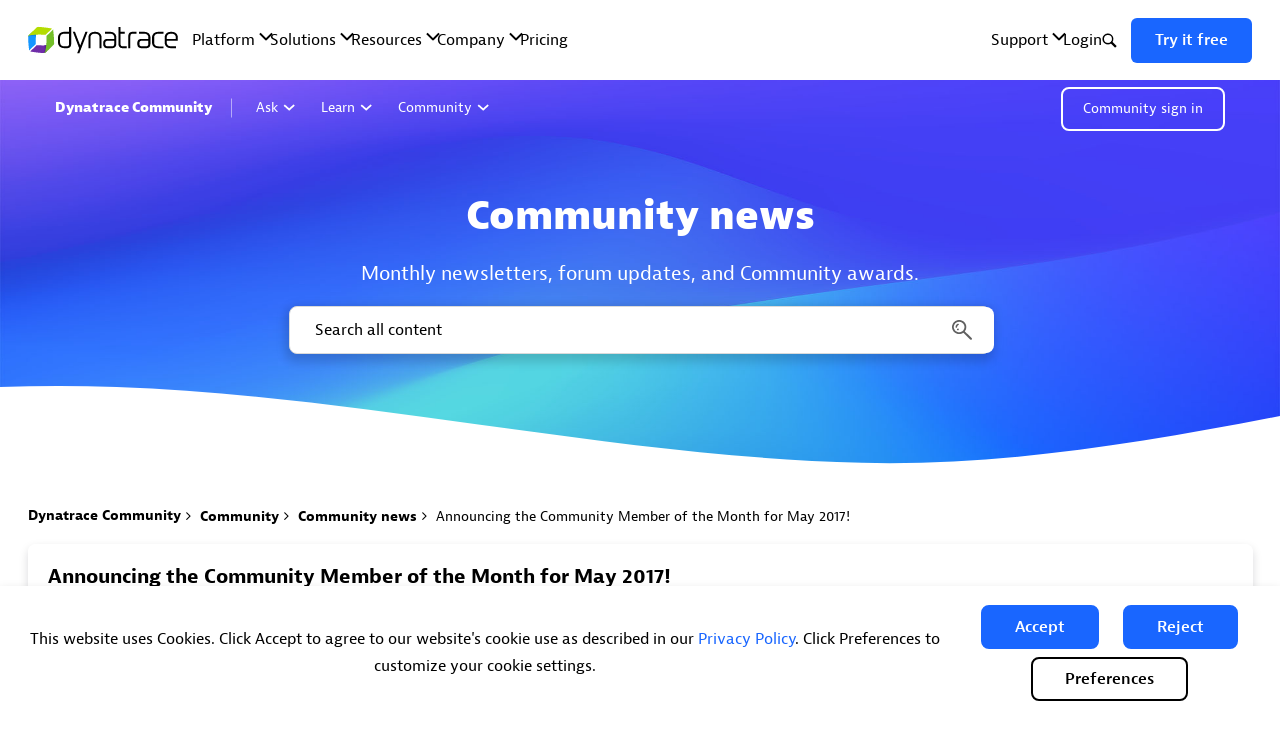

--- FILE ---
content_type: image/svg+xml;charset=UTF-8
request_url: https://community.dynatrace.com/t5/image/serverpage/avatar-name/10700_BRND_COMM_Avatars_Blue_Lightning_150x150/avatar-theme/candy/avatar-collection/Dynatrace_blue/avatar-display-size/message/version/2?xdesc=1.0
body_size: 195
content:
<svg xmlns="http://www.w3.org/2000/svg" viewBox="0 0 150 150"><defs><style>.cls-1,.cls-3{fill:#fff;}.cls-2{fill:#1496ff;}.cls-3{opacity:0.6;}</style></defs><g id="Blue"><g id="Layer_4" data-name="Layer 4"><circle class="cls-1" cx="75" cy="75" r="72.5"/><path class="cls-2" d="M75,5A70,70,0,1,1,5,75,70.08,70.08,0,0,1,75,5m0-5a75,75,0,1,0,75,75A75,75,0,0,0,75,0Z"/><circle class="cls-2" cx="75" cy="75" r="61.07"/><path class="cls-3" d="M57.27,116.35,69,78.14H55.11L68.93,33.65H90.51L81,64.35H94.89Z"/></g></g></svg>